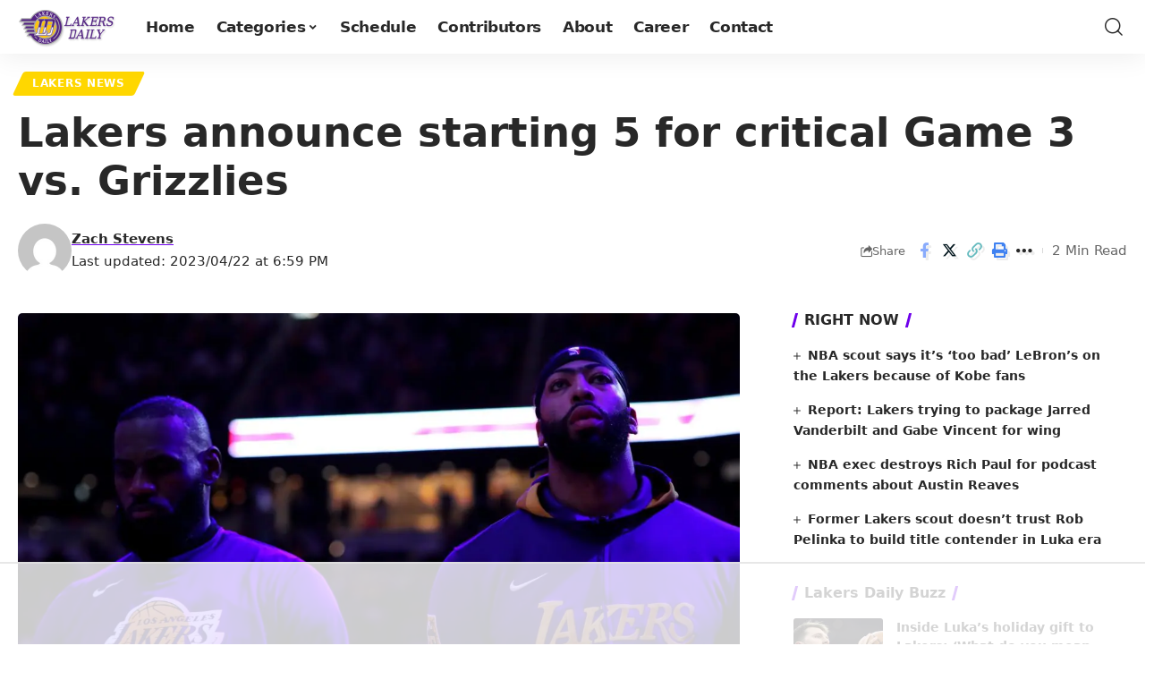

--- FILE ---
content_type: text/html
request_url: https://api.intentiq.com/profiles_engine/ProfilesEngineServlet?at=39&mi=10&dpi=936734067&pt=17&dpn=1&iiqidtype=2&iiqpcid=2ef59ac6-7e2e-44dd-bd9b-8bb664f637a4&iiqpciddate=1768973431479&pcid=a3dd768c-a13e-4517-9e78-e9d5124f9fb7&idtype=3&gdpr=0&japs=false&jaesc=0&jafc=0&jaensc=0&jsver=0.33&testGroup=A&source=pbjs&ABTestingConfigurationSource=group&abtg=A&vrref=https%3A%2F%2Flakersdaily.com
body_size: 55
content:
{"abPercentage":97,"adt":1,"ct":2,"isOptedOut":false,"data":{"eids":[]},"dbsaved":"false","ls":true,"cttl":86400000,"abTestUuid":"g_9fc65823-5d80-4233-9bdf-d8e7d4e0e992","tc":9,"sid":1597347220}

--- FILE ---
content_type: text/html; charset=utf-8
request_url: https://www.google.com/recaptcha/api2/aframe
body_size: 269
content:
<!DOCTYPE HTML><html><head><meta http-equiv="content-type" content="text/html; charset=UTF-8"></head><body><script nonce="uIP0qGCL2V5DfeYvIAoCBQ">/** Anti-fraud and anti-abuse applications only. See google.com/recaptcha */ try{var clients={'sodar':'https://pagead2.googlesyndication.com/pagead/sodar?'};window.addEventListener("message",function(a){try{if(a.source===window.parent){var b=JSON.parse(a.data);var c=clients[b['id']];if(c){var d=document.createElement('img');d.src=c+b['params']+'&rc='+(localStorage.getItem("rc::a")?sessionStorage.getItem("rc::b"):"");window.document.body.appendChild(d);sessionStorage.setItem("rc::e",parseInt(sessionStorage.getItem("rc::e")||0)+1);localStorage.setItem("rc::h",'1768973442236');}}}catch(b){}});window.parent.postMessage("_grecaptcha_ready", "*");}catch(b){}</script></body></html>

--- FILE ---
content_type: text/plain
request_url: https://rtb.openx.net/openrtbb/prebidjs
body_size: -221
content:
{"id":"d32f0156-3c58-4c0a-9cc1-39486c5054ec","nbr":0}

--- FILE ---
content_type: text/plain; charset=utf-8
request_url: https://ads.adthrive.com/http-api/cv2
body_size: 5160
content:
{"om":["00xbjwwl","0929nj63","097orecv","0c45lfdk","0iyi1awv","0o3ed5fh","0sm4lr19","1","10011/140f603d0287260f11630805a1b59b3f","1011_302_56233486","1011_302_56233638","1011_302_56924326","1011_302_57035135","1028_8728253","10310289136970_462613276","10310289136970_462615833","10310289136970_594352012","10EXMYhNyHU","11142692","11509227","1185:1610326628","11896988","12010080","12010084","12010088","12168663","12169133","124682_645","124843_8","124844_21","124848_7","14ykosoj","1610326628","1nswb35c","1qycnxb6","1r7rfn75","1tcpldt7","1zp8pjcw","202430_200_EAAYACog7t9UKc5iyzOXBU.xMcbVRrAuHeIU5IyS9qdlP9IeJGUyBMfW1N0_","202430_200_EAAYACogfp82etiOdza92P7KkqCzDPazG1s0NmTQfyLljZ.q7ScyBDr2wK8_","202d4qe7","206_501420","206_549410","2132:45327625","2132:45563061","2132:45871983","2132:46036511","2132:46037395","2132:46039090","2132:46039893","2132:46039901","2132:46039903","2149:12168663","2249:567996566","2249:664731943","2249:695781210","2249:696523934","2249:703669956","2307:0av741zl","2307:0hly8ynw","2307:14ykosoj","2307:2gev4xcy","2307:6b8inw6p","2307:72szjlj3","2307:8mv3pfbo","2307:8u2upl8r","2307:9925w9vu","2307:9krcxphu","2307:9nex8xyd","2307:9t6gmxuz","2307:a566o9hb","2307:a7w365s6","2307:c88kaley","2307:cv0h9mrv","2307:djstahv8","2307:duxvs448","2307:fmmrtnw7","2307:fovbyhjn","2307:fphs0z2t","2307:fqeh4hao","2307:ge4000vb","2307:gjwam5dw","2307:hauz7f6h","2307:hcs5q0as","2307:hn3eanl8","2307:lu0m1szw","2307:ouycdkmq","2307:pi9dvb89","2307:plth4l1a","2307:rup4bwce","2307:rxoyw03a","2307:t2546w8l","2307:tty470r7","2307:u7p1kjgp","2307:vm22qu2v","2307:w15c67ad","2307:w6xlb04q","2307:x9yz5t0i","2307:xc88kxs9","2409_15064_70_85445175","2409_15064_70_85808977","2409_15064_70_85808988","2409_15064_70_85809016","2409_25495_176_CR52092918","2409_25495_176_CR52092920","2409_25495_176_CR52092921","2409_25495_176_CR52092923","2409_25495_176_CR52092954","2409_25495_176_CR52092956","2409_25495_176_CR52092957","2409_25495_176_CR52092958","2409_25495_176_CR52092959","2409_25495_176_CR52150651","2409_25495_176_CR52153848","2409_25495_176_CR52153849","2409_25495_176_CR52175340","2409_25495_176_CR52178316","2409_25495_176_CR52186411","2409_25495_176_CR52188001","244441761","247292475","25_53v6aquw","25_oz31jrd0","25_utberk8n","25_yi6qlg3p","25_ztlksnbe","2636_1101777_7764-1036207","2636_1101777_7764-1036210","2662_255125_8179289","2676:85392865","2676:85393202","2676:85661853","2676:85672701","2676:85807318","2676:85807320","2676:85807326","2676:86540779","2676:86690085","2676:86698153","2676:86739509","2676:86895130","2715_9888_262594","2760:176_CR52092957","2760:176_CR52153849","2760:176_CR52186411","2760:176_CR52190519","28925636","28933536","28u7c6ez","29402249","29414696","29414711","29414845","29455550","2gev4xcy","2jjp1phz","2mokbgft","2yvhdypt","3018/73aa9565059fd63712a486b6532b0c30","3018/7bde77b5ea7700479e9d98db672b3e5a","308_125203_16","308_125204_12","31334462","31qdo7ks","32288936","32328839","3335_25247_700109379","3335_25247_700109389","33604789","33605023","34182009","3490:CR52092918","3490:CR52092920","3490:CR52092921","3490:CR52092923","3490:CR52153849","3490:CR52175339","3490:CR52175340","3490:CR52178315","3490:CR52178316","3490:CR52186412","3490:CR52212688","3490:CR52223725","3490:CR52223938","35780189","3646_185414_T26335189","3658_136236_hn3eanl8","3658_15106_rxoyw03a","3658_151356_1nswb35c","3658_151356_c88kaley","3658_15936_7zogqkvf","3658_18008_duxvs448","3658_78719_p3cf8j8j","3658_87799_t2546w8l","3702_139777_24765466","3702_139777_24765477","381513943572","3LMBEkP-wis","3e766782-9653-4a56-a375-f323ef2517e9","3v2n6fcp","40209386","4083IP31KS13blueboheme_0decc","409_189220","409_216366","409_216384","409_216386","409_216397","409_216416","409_216506","409_220149","409_220168","409_220169","409_220366","409_223597","409_223599","409_225978","409_225985","409_225988","409_225990","409_226322","409_226361","409_227223","409_228054","409_228055","409_228057","409_228059","409_228064","409_228065","409_228070","409_228077","409_228115","409_228351","409_228363","409_230713","409_230718","409_230721","409_230726","409_230727","409_231798","4111IP31KS13blueboheme_0decc","41315560","44023623","44629254","44_OUNUVBGF2NEJXN7UAK6JXE","458901553568","46039085","462613276","47192068","47869802","481703827","485027845327","49869013","4aqwokyz","4etfwvf1","4fk9nxse","4qxmmgd2","521_425_203501","521_425_203505","521_425_203515","521_425_203529","521_425_203534","521_425_203542","521_425_203633","521_425_203635","521_425_203671","521_425_203728","521_425_203733","521_425_203742","521_425_203744","521_425_203864","521_425_203877","521_425_203885","521_425_203893","521_425_203894","521_425_203908","521_425_203932","521_425_203946","521_425_203952","522_119_6222431","526487395","53v6aquw","549638","5510:7zogqkvf","5510:c88kaley","5510:cymho2zs","5510:llssk7bx","5510:rxoyw03a","553799","5563_66529_OADD2.10239395032611_1MW8PI9WDY5JEJ7HC","5563_66529_OAIP.1a822c5c9d55f8c9ff283b44f36f01c3","55726028","557_409_216366","557_409_216396","557_409_216488","557_409_220139","557_409_220149","557_409_220153","557_409_220169","557_409_220343","557_409_220344","557_409_220346","557_409_220353","557_409_220354","557_409_220366","557_409_223589","557_409_223599","557_409_225988","557_409_228054","557_409_228055","557_409_228064","557_409_228363","557_409_230714","557_409_230716","557_409_230718","56071098","56341213","56632486","5726594343","594352012","59856354","5989_1799740_704085924","5989_91771_705103846","5mh8a4a2","5sfc9ja1","5ubl7njm","60618611","60765339","60825627","60f5a06w","61174500","61210708","61210719","61213159","61213355","61456734","61916211","61916223","61916225","61916229","61926845","61932920","61932925","61932933","61932957","6226505239","6226507991","6226522431","6226534291","6250_66552_1112487743","627309156","627309159","628015148","628086965","628153053","628222860","628223277","628360579","628444259","628444349","628444439","628456307","628456310","628456379","628456391","628622163","628622172","628622178","628622247","628683371","628687043","628687157","628687460","628687463","628803013","628841673","629007394","629009180","629167998","629168001","629168010","629168565","629171196","629171202","62946736","62946748","62977989","62980385","62981075","630137823","63039601","63092381","6365_61796_784880274628","648104664","651637446","651637459","6547_67916_0rzxnew6agUKwpQSyhdd","6547_67916_UdPluLEY0XBF6rtIfWFc","6547_67916_yHvuDzlE7PGa04LIdmgG","6547_67916_yZ0PXUeyqNlHw92bqUAV","663293625","663293743","663293761","663293767","680_99480_700109379","680_99480_700109389","680_99480_700109391","680_99480_700109393","680_99480_700109399","688070999","688078501","692192997","695879875","695879898","696314600","696332890","696506138","697189965","697190001","697525781","697525824","699467623","699812344","699812857","699813340","699824707","6b8inw6p","6bfbb9is","6mwqcsi8","6tvpz4dn","700109389","701329615","702397981","702423494","702759138","702759160","702759176","702759599","702759627","722320515538","724272994705","731871566539","7354_138543_85445224","7354_138543_85807308","7354_138543_85807320","7354_138543_85807343","7354_138543_85807351","7354_138543_85808977","7354_138543_85809022","7354_138543_85809046","7414_121891_5660399","7732580","7764-1036207","77gj3an4","79096172","7969_149355_42375956","7969_149355_45327624","7969_149355_45871983","7969_149355_45999649","7969_149355_46039901","7a0tg1yi","7cmeqmw8","7qnppulg","7vplnmf7","7x8f326o","7zogqkvf","80070373","80070391","8152859","8152879","85987450","86509226","8756558","8b5u826e","8gyxi0mz","8i63s069","8mv3pfbo","8o298rkh93v","8orkh93v","8w4klwi4","8z298kh523l","8zkh523l","9057/11bee152b94845666d3f2c8f928e7b3e","9057/1ed2e1a3f7522e9d5b4d247b57ab0c7c","96srbype","97_8152859","9d5f8vic","9nex8xyd","9rqgwgyb","9t6gmxuz","9vykgux1","SChQFAH8jTE","a7w365s6","a7wye4jw","ascierwp","axw5pt53","bd5xg6f6","be4hm1i2","bhcgvwxj","bl5qi3e1","bmvwlypm","bnpe74hh","bp4f2d47","bpdqvav8","bw5u85ie","c1hsjx06","c25uv8cd","c7mn7oi0","c88kaley","cd40m5wq","cqant14y","cr-98ru5j2su8rm","cr-98ru5j2su9xg","cr-98ru5j2subxf","cr-9hxzbqc08jrgv2","cr-aawz1h5vubwj","cr-aawz1h6wubwj","cr-aawz2m7uubwj","cr-aawz3f2tubwj","cr-f6puwm2x27tf1","cr-f6puwm2yu7tf1","cr-lg354l2uvergv2","cr223-f6puwm2x27tf1","cv0h9mrv","cv2huqwc","cymho2zs","czt3qxxp","d5jdnwtq","dea7uaiq","dft15s69","dg2WmFvzosE","di298f1fgsg","dif1fgsg","djstahv8","dtm79nhf","duxvs448","eb9vjo1r","edspht56","ekocpzhh","emhpbido","extremereach_creative_76559239","fcn2zae1","fdujxvyb","feueU8m1y4Y","fmbxvfw0","fmmrtnw7","fp298hs0z2t","fphs0z2t","fqeh4hao","fwpo5wab","g2ozgyf2","g3tr58j9","g49ju19u","g4m2hasl","g5egxitt","ge4000vb","gn3plkq1","gpx7xks2","h0zwvskc","h4x8d2p8","heyp82hb","hgrz3ggo","hi8yer5p","hn3eanl8","hqz7anxg","hwr63jqc","i9b8es34","ikek48r0","izj71zey","j4r0agpc","j5l7lkp9","jd035jgw","jq895ajv","jr169syq","k1aq2uly","kecbwzbd","kk2985768bd","kk5768bd","klqiditz","l04ojb5z","l2j3rq3s","l4fh84wa","lc408s2k","ldw6o4cm","llssk7bx","lmi8pfvy","lp1o53wi","m3128oiv","mtsc0nih","mvs8bhbb","n3egwnq7","ncfr1yiw","np9yfx64","ns92t3ad","nv0uqrqm","oe31iwxh","ofoon6ir","op3f6pcp","ot91zbhz","ouycdkmq","oxs5exf6","oz31jrd0","p9jaajrc","pagvt0pd","pl298th4l1a","plth4l1a","pnprkxyb","poc1p809","ppn03peq","q0nt8p8d","q9plh3qd","qaoxvuy4","qen3mj4l","qfy64iwb","qqj2iqh7","qqvgscdx","qsfx8kya","qts6c5p3","quk7w53j","r3co354x","rmttmrq8","rqqpcfh9","rue4ecys","rup4bwce","rxj4b6nw","rxoyw03a","s42om3j4","s4s41bit","sfg1qb1x","t2546w8l","t393g7ye","t4zab46q","t79r9pdb","t8b9twm5","ta3n09df","tchmlp1j","thto5dki","ti0s3bz3","ts5r7epn","tsa21krj","u3298i8n6ef","u3oyi6bb","u7p1kjgp","u7pifvgm","u863nap5","uhebin5g","ujqkqtnh","uk9x4xmh","uq0uwbbh","uzoa51og","v9k6m2b0","ven7pu1c","vj7hzkpp","vk8u5qr9","w15c67ad","w3ez2pdd","w3kkkcwo","w9lu3v5o","wq5j4s9t","wt0wmo2s","wy75flx2","x59pvthe","x9yz5t0i","xdaezn6y","xe7etvhg","xgjdt26g","xm17wwex","xz9ajlkq","y51tr986","yi6qlg3p","yy10h45c","zfexqyi5","zvdz58bk","zw6jpag6","zwzjgvpw","zxaju0ay","7979132","7979135"],"pmp":[],"adomains":["1md.org","a4g.com","about.bugmd.com","acelauncher.com","adameve.com","adelion.com","adp3.net","advenuedsp.com","aibidauction.com","aibidsrv.com","akusoli.com","allofmpls.org","arkeero.net","ato.mx","avazutracking.net","avid-ad-server.com","avid-adserver.com","avidadserver.com","aztracking.net","bc-sys.com","bcc-ads.com","bidderrtb.com","bidscube.com","bizzclick.com","bkserving.com","bksn.se","brightmountainads.com","bucksense.io","bugmd.com","ca.iqos.com","capitaloneshopping.com","cdn.dsptr.com","clarifion.com","clean.peebuster.com","cotosen.com","cs.money","cwkuki.com","dallasnews.com","dcntr-ads.com","decenterads.com","derila-ergo.com","dhgate.com","dhs.gov","digitaladsystems.com","displate.com","doyour.bid","dspbox.io","envisionx.co","ezmob.com","fla-keys.com","fmlabsonline.com","g123.jp","g2trk.com","gadgetslaboratory.com","gadmobe.com","getbugmd.com","goodtoknowthis.com","gov.il","grosvenorcasinos.com","guard.io","hero-wars.com","holts.com","howto5.io","http://bookstofilm.com/","http://countingmypennies.com/","http://fabpop.net/","http://folkaly.com/","http://gameswaka.com/","http://gowdr.com/","http://gratefulfinance.com/","http://outliermodel.com/","http://profitor.com/","http://tenfactorialrocks.com/","http://vovviral.com/","https://instantbuzz.net/","https://www.royalcaribbean.com/","ice.gov","imprdom.com","justanswer.com","liverrenew.com","longhornsnuff.com","lovehoney.com","lowerjointpain.com","lymphsystemsupport.com","meccabingo.com","media-servers.net","medimops.de","miniretornaveis.com","mobuppsrtb.com","motionspots.com","mygrizzly.com","myiq.com","myrocky.ca","national-lottery.co.uk","nbliver360.com","ndc.ajillionmax.com","nibblr-ai.com","niutux.com","nordicspirit.co.uk","notify.nuviad.com","notify.oxonux.com","own-imp.vrtzads.com","paperela.com","paradisestays.site","parasiterelief.com","peta.org","pfm.ninja","photoshelter.com","pixel.metanetwork.mobi","pixel.valo.ai","plannedparenthood.org","plf1.net","plt7.com","pltfrm.click","printwithwave.co","privacymodeweb.com","rangeusa.com","readywind.com","reklambids.com","ri.psdwc.com","royalcaribbean.com","royalcaribbean.com.au","rtb-adeclipse.io","rtb-direct.com","rtb.adx1.com","rtb.kds.media","rtb.reklambid.com","rtb.reklamdsp.com","rtb.rklmstr.com","rtbadtrading.com","rtbsbengine.com","rtbtradein.com","saba.com.mx","safevirus.info","securevid.co","seedtag.com","servedby.revive-adserver.net","shift.com","simple.life","smrt-view.com","swissklip.com","taboola.com","tel-aviv.gov.il","temu.com","theoceanac.com","track-bid.com","trackingintegral.com","trading-rtbg.com","trkbid.com","truthfinder.com","unoadsrv.com","usconcealedcarry.com","uuidksinc.net","vabilitytech.com","vashoot.com","vegogarden.com","viewtemplates.com","votervoice.net","vuse.com","waardex.com","wapstart.ru","wdc.go2trk.com","weareplannedparenthood.org","webtradingspot.com","www.royalcaribbean.com","xapads.com","xiaflex.com","yourchamilia.com"]}

--- FILE ---
content_type: text/plain
request_url: https://rtb.openx.net/openrtbb/prebidjs
body_size: -221
content:
{"id":"52506283-d00e-4a7d-9fa2-18d891dc16c0","nbr":0}

--- FILE ---
content_type: text/plain
request_url: https://rtb.openx.net/openrtbb/prebidjs
body_size: -221
content:
{"id":"ff0a1f10-c3b5-41ec-80bc-161d53f092cb","nbr":0}

--- FILE ---
content_type: text/plain
request_url: https://rtb.openx.net/openrtbb/prebidjs
body_size: -221
content:
{"id":"c46bea45-dabd-447f-8c66-10b51ca389a9","nbr":0}

--- FILE ---
content_type: text/plain
request_url: https://rtb.openx.net/openrtbb/prebidjs
body_size: -221
content:
{"id":"1909d1d8-bf25-4b38-93dd-30985514bec8","nbr":0}

--- FILE ---
content_type: text/plain; charset=UTF-8
request_url: https://at.teads.tv/fpc?analytics_tag_id=PUB_17002&tfpvi=&gdpr_consent=&gdpr_status=22&gdpr_reason=220&ccpa_consent=&sv=prebid-v1
body_size: 56
content:
ZjRiZDY2YzctYTgwNy00YWJmLTg5NzctMGRjYzc3YTYyNGNiIy03LTk=

--- FILE ---
content_type: text/plain
request_url: https://rtb.openx.net/openrtbb/prebidjs
body_size: -83
content:
{"id":"1b3953ba-671f-4d78-9e32-0ba3e8560654","nbr":0}

--- FILE ---
content_type: text/plain
request_url: https://rtb.openx.net/openrtbb/prebidjs
body_size: -221
content:
{"id":"57a64a97-05f6-49c3-bab5-da034e0637b1","nbr":0}

--- FILE ---
content_type: text/plain
request_url: https://rtb.openx.net/openrtbb/prebidjs
body_size: -221
content:
{"id":"54af227f-0571-4ea4-bde8-c080c7d44fde","nbr":0}

--- FILE ---
content_type: text/plain
request_url: https://rtb.openx.net/openrtbb/prebidjs
body_size: -221
content:
{"id":"05ed822f-6b2c-4847-b4d2-d7a83fe83af3","nbr":0}